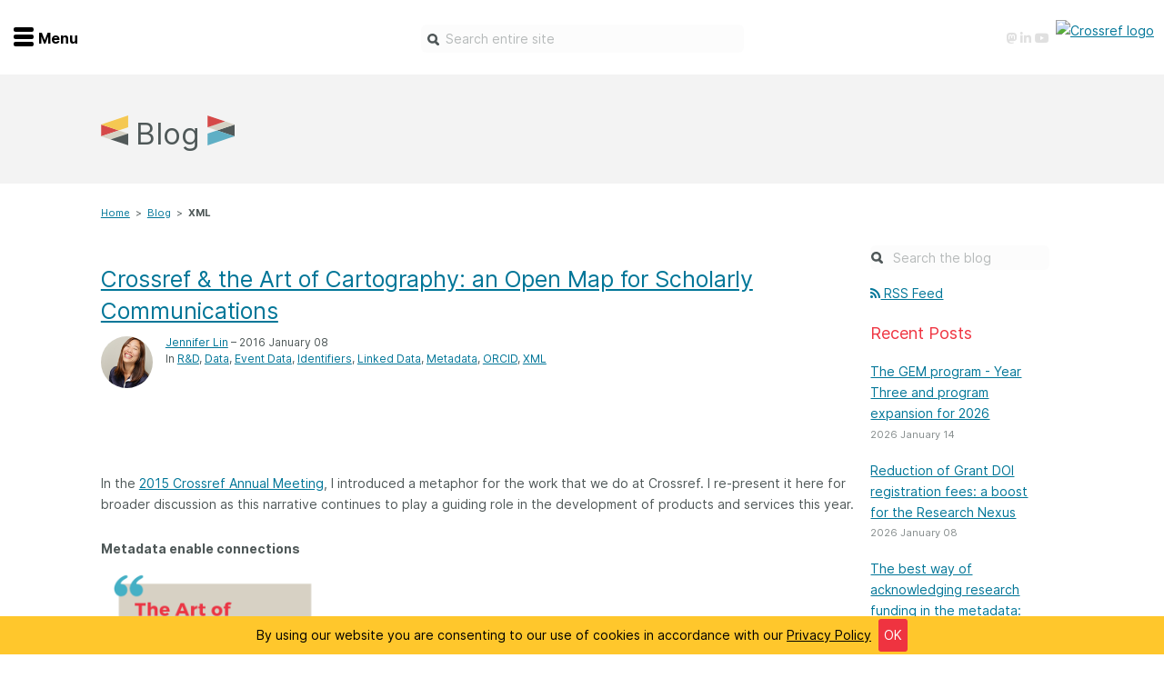

--- FILE ---
content_type: text/html
request_url: https://www-crossref-org.turing.library.northwestern.edu/categories/xml
body_size: 44492
content:
<!doctype html><html lang=en-us><head><meta charset=utf-8><meta name=language content="English"><meta http-equiv=content-language content="en"><meta http-equiv=X-UA-Compatible content="IE=edge"><meta name=generator content="Hugo 0.139.4"><meta name=viewport content="width=device-width,initial-scale=1"><meta name=description content="Crossref runs open infrastructure to link research objects, entities, and actions, creating a lasting and reusable scholarly record that underpins open science. Together with our 23,000 members in 163 countries, we drive metadata exchange and support nearly 2 billion monthly API queries, facilitating global research communication, for the benefit of society."><meta name=author content="Crossref team"><meta name=gitlastmod content="nogitlastmod"><meta name=hugolastmod content="2026-01-06 12:48:23 -0500 -0500"><meta name=copyright content="Crossref - 2026"><meta name=twitter:label1 value="Reading time"><meta name=twitter:data1 value="0 minute read 🕑"><meta property="dc:language" content="en"><meta property="dc:format" content="text/html"><meta property="dc:rights" content="CC BY 4.0"><meta property="dc:source" content="Crossref"><meta property="dc:type" content="website"><meta property="dc:title" content="XML"><meta property="og:title" content="XML - Crossref"><meta property="og:site_name" content="www.crossref.org"><meta property="og:description" content="Crossref runs open infrastructure to link research objects, entities, and actions, creating a lasting and reusable scholarly record that underpins open science. Together with our 23,000 members in 163 countries, we drive metadata exchange and support nearly 2 billion monthly API queries, facilitating global research communication, for the benefit of society."><meta property="og:type" content="website"><meta property="og:url" content="https://www-crossref-org.turing.library.northwestern.edu/categories/xml/"><meta property="og:image" content="https://www-crossref-org.turing.library.northwestern.edu/img/default_banner.png"><meta property="og:updated_time" content="2016-01-08T00:00:00"><title>XML - Crossref</title>
<link href=https://www-crossref-org.turing.library.northwestern.edu//blog/index.xml rel=alternate type=application/atom+xml title="Crossref Blog Feed"><link rel=stylesheet href=https://pro.fontawesome.com/releases/v5.7.2/css/all.css integrity=sha384-6jHF7Z3XI3fF4XZixAuSu0gGKrXwoX/w3uFPxC56OtjChio7wtTGJWRW53Nhx6Ev crossorigin=anonymous><link href=https://www-crossref-org.turing.library.northwestern.edu//css/bootstrap.min.css rel=stylesheet><script src=https://use.fontawesome.com/1873acdb2d.js></script><link rel=stylesheet type=text/css href=//cdn.datatables.net/1.10.16/css/jquery.dataTables.min.css><link rel=stylesheet type=text/css href=//cdn.datatables.net/buttons/1.5.1/css/buttons.dataTables.min.css><link href=https://www-crossref-org.turing.library.northwestern.edu//css/syntax.css rel=stylesheet><link rel=stylesheet href=https://www-crossref-org.turing.library.northwestern.edu/css/crossref.min.05ecfb7355911548d11343a672a95ea3d1320edf72da2de9b776f402bb6bedd3.css><link rel=stylesheet href=https://www-crossref-org.turing.library.northwestern.edu/css/print.min.5b37715a8e5bdae856e4d3b1fd9d7c8dad0c1d2cee2ed79d6397d375334339ce.css><link rel="shortcut icon" href=/favicon.ico type=image/x-icon><script src=https://cdn.jsdelivr.net/algoliasearch/3/algoliasearch.min.js></script><script src=https://cdn.jsdelivr.net/autocomplete.js/0/autocomplete.min.js></script></head><body><div id=nav2019 class="nav-container nav-container--hidden"><div class=menu-wrap><ul class=menu-icon data-toggle-nav=nav2019><li><div class=nav-burger><span></span>
<span></span>
<span></span></div></li><li>Menu</li></ul></div><div class=social-icons><a href=https://bsky.app/profile/crossref.bsky.social><i class="fab fa-bluesky" aria-hidden=true></i>
</a><a rel=me href=https://mastodon.online/@crossref><i class="fab fa-mastodon" aria-hidden=true></i>
</a><a href=https://www.linkedin.com/company/crossref><i class="fab fa-linkedin" aria-hidden=true></i>
</a><a href=https://www.youtube.com/c/CrossrefVideos><i class="fab fa-youtube" aria-hidden=true></i></a></div><div class="nav-wrapper dark-grey"><div class=nav-outer-flex><div class=nav-flex><div class="nav-col first-col order-1 mobile-home-btn"><ul class=key-nav><li><a href=/ class="home-nav normal"><svg class="nav-icon" viewBox="0 0 50 50"><path class="home" d="M1.3 17.1 25.2.0l23.5 17.1V50H31.6V32.9H18.2L18.4 50H1.3V17.1z"/></svg>
<span>Home</span></a></li></ul></div><div class="nav-col first-col order-2"><ul class=key-nav><li class=hide-small><a href=/ class="home-nav normal"><svg class="nav-icon" viewBox="0 0 50 50"><path class="home" d="M1.3 17.1 25.2.0l23.5 17.1V50H31.6V32.9H18.2L18.4 50H1.3V17.1z"/></svg>
<span>Home</span></a></li><li><a href=/membership/ class="apply-nav normal"><svg class="nav-icon" viewBox="0 0 50 50"><path class="apply" d="M20.4 21.1v4.1L7.2 19.8v-4.1l13.2 5.4zM7.2 29.3l13.2 5.3v-4.1L7.2 25.2v4.1zM42.8 15.7 29.6 21v4.1l13.2-5.3V15.7zm0 13.6v-4.1l-13.2 5.3v4.1l13.2-5.3zM45.1 7.9l-18.5 7.6v27.1L45.1 35V7.9zM4.9 35l18.9 7.7V15.6L4.9 7.9V35zM48.7 2.5c.6.4 1 1.1 1 1.9v32.1c0 .9-.6 1.8-1.5 2.1l-22.4 9s-.1.0-.1.0c-.3.1-.5.2-.8.2s-.5-.1-.8-.2H24l-22.4-9c-.9-.4-1.4-1.2-1.4-2.1V4.4c0-.8.4-1.5 1-1.9C2 2.1 2.8 2 3.5 2.3L25 10.9l21.5-8.6C47.2 2 48 2.1 48.7 2.5"/></svg>
<span>Join</span></a></li><li><a href=/members-area/ class="members-nav normal"><svg class="nav-icon" viewBox="0 0 50 50"><path class="members" d="M31.1 27.1c-.3.0-.6.0-.9.1-1.6.5-3.4.9-5.2.9s-3.6-.3-5.2-.9c-.3-.1-.6-.1-.9-.1-7.9.0-14.3 8.4-14.2 16.3.0 3.3 2.8 6 6.1 6h28.4c3.3.0 6.1-2.7 6.1-6C45.4 35.5 39 27.1 31.1 27.1zM25 25c6.7.0 12.2-5.5 12.2-12.2S31.7.6 25 .6 12.8 6.1 12.8 12.8 18.3 25 25 25z"/></svg>
<span>Members</span></a></li><li><a href=/documentation/ class="documentation-nav reverse"><svg class="nav-icon" viewBox="0 0 50 50"><path class="support" d="M16.3 33.4c-.2.0-.4.0-.5.1-1 .3-2.1.5-3.2.5s-2.2-.2-3.2-.5c-.2-.1-.4-.1-.5-.1-4.8.0-8.7 3.9-8.7 8.7.0 2 1.7 3.7 3.7 3.7h17.3c2 0 3.7-1.6 3.7-3.7C25 37.3 21.1 33.4 16.3 33.4zm-3.7-2.5c4.1.0 7.4-3.3 7.4-7.4s-3.3-7.4-7.4-7.4-7.4 3.3-7.4 7.4 3.3 7.4 7.4 7.4zM46 6.2H16.3c-2 0-3.7 1.7-3.7 3.8v3.6c1.8.0 3.5.5 4.9 1.4v-3.9h27.2v22.3h-4.9v-4.9h-9.9v4.9H24c1.5 1.3 2.6 3 3.1 4.9H46c2 0 3.7-1.7 3.7-3.8V10c0-2.1-1.6-3.8-3.7-3.8z"/></svg>
<span>Documentation</span></a></li><li><a href=https://community-crossref-org.turing.library.northwestern.edu class="forum-nav normal"><svg class="nav-icon" viewBox="0 0 50 50"><path class="forum" d="M46.181 36.189C48.568 33.86 50 30.938 50 27.75c0-6.875-6.641-12.555-15.295-13.57-2.735-4.95-9.158-8.43-16.649-8.43C8.082 5.75.0 11.903.0 19.5c0 3.18 1.432 6.102 3.819 8.439C2.491 30.577.582 32.623.547 32.657.0 33.233-.156 34.075.165 34.805.477 35.536 1.207 36.009 2.005 36.009c4.644.0 8.394-1.736 10.868-3.335C13.672 32.855 14.497 32.992 15.339 33.095c2.725 4.933 9.123 8.405 16.605 8.405C33.75 41.5 35.486 41.294 37.135 40.916 39.609 42.505 43.351 44.25 48.003 44.25 48.802 44.25 49.523 43.777 49.844 43.047 50.156 42.316 50.009 41.474 49.462 40.898 49.427 40.873 47.509 38.827 46.181 36.189zM12.083 28.257 10.599 29.211c-1.224.782-2.474 1.401-3.741 1.839.234-.404.468-.834.694-1.272l1.346-2.673L6.745 25c-1.172-1.152-2.578-3.034-2.578-5.5.0-5.216 6.363-9.625 13.889-9.625S31.944 14.284 31.944 19.5s-6.362 9.625-13.888 9.625C16.623 29.125 15.191 28.962 13.802 28.644L12.083 28.257zM43.255 33.25 41.111 35.347l1.346 2.673C42.682 38.458 42.917 38.888 43.151 39.291 41.884 38.853 40.634 38.234 39.41 37.452L37.925 36.498 36.198 36.894C34.809 37.212 33.377 37.375 31.944 37.375c-4.687.0-8.871-1.727-11.397-4.271C29.34 32.176 36.111 26.452 36.111 19.5 36.111 19.208 36.076 18.924 36.05 18.641c5.591 1.246 9.783 4.881 9.783 9.109.0 2.466-1.406 4.348-2.578 5.5z"/></svg>
<span>Forum</span></a></li><li><a href=/blog/ class="blog-nav normal"><svg class="nav-icon" viewBox="0 0 50 50"><path class="blog" d="M10.5 33.7c-3.4.0-6.2 2.8-6.2 6.2.0 3.4 2.8 6.1 6.2 6.1s6.2-2.8 6.2-6.1C16.6 36.4 13.9 33.7 10.5 33.7zM5 18c-.4.0-.6.3-.6.6v7.8c0 .4.3.6.6.6 10 0 18.2 8.2 18.2 18.2.0.3.3.6.6.6h7.8.0c.4.0.6-.3.6-.6V45C32.1 30.2 19.9 18 5 18zM45.8 45.1C45.7 22.7 27.4 4.5 5 4.5c-.4.0-.6.3-.6.6v8c0 .4.3.6.6.6 17.4.0 31.5 14.1 31.5 31.5.0.3.3.6.6.6h8 0c.3.0.6-.3.6-.6L45.8 45.1z"/></svg>
<span>Blog</span></a></li><li><a href=/contact/ class="contact-nav normal"><svg class="nav-icon" viewBox="0 0 50 50"><path class="contact" d="M43.9 6.2H6.1c-3.2.0-5.9 2.5-5.9 5.7v26.4c0 3.1 2.6 5.7 5.9 5.7h37.8c3.2.0 5.9-2.5 5.9-5.7V11.8C49.8 8.7 47.2 6.2 43.9 6.2zm0 32.7H6.1c-.5.0-.9-.3-.9-.7V15.3l17.1 14.5c.4.3 2.8 2 5.4.0l17.1-14.5v22.9C44.8 38.5 44.4 38.9 43.9 38.9zM25 25.3 8.4 11.1h33.3L25 25.3z"/></svg>
<span>Contact</span></a></li></ul></div><div class="nav-col mobile order-3"><h2 id=get-involved data-toggle-sibling class="nav-toggle desktop-style">Get involved<div class=plus-wrapper><div class="plus go-yellow"></div><div class="minus go-yellow minus-1"></div></div></h2><ul id=get-involved-child class=child-list><div class=child-mobile-arrow></div><li><a href=/community/>Overview</a></li><li><a href=/membership/>Become a member</a></li><li><a href=/community/initiatives/>Initiatives</a></li><li><a href=/community/service-providers/>Service providers</a></li><li><a href=/community/special-programs/>Special programs</a></li><li><a href=/community/working-for-you/>Working for you</a></li><li><a href=/community/sponsors/>Sponsors program</a></li><li><a href=/events/>Webinars and events</a></li><li><a href=/community/ambassadors/>Ambassadors</a></li><li><a href=/working-groups/>Working groups</a></li><li><a href=/code-of-conduct/>Code of conduct</a></li><li><a href=/fees/>Fees</a></li><li><a href=/learning/>API Learning Hub</a></li></ul></div><div class="nav-col mobile order-3"><h2 id=get-involved data-toggle-sibling class="nav-toggle desktop-style">Find a service<div class=plus-wrapper><div class="plus go-yellow"></div><div class="minus go-yellow minus-1"></div></div></h2><ul id=get-involved-child class=child-list><div class=child-mobile-arrow></div><li><a href=/services/>Overview</a></li><li><a href=/services/content-registration/>Content Registration</a></li><li><a href=/services/grant-linking-system/>Grant Linking System (GLS)</a></li><li><a href=/services/metadata-retrieval/>Metadata Retrieval</a></li><li><a href=/services/funder-registry/>Open Funder Registry (OFR)</a></li><li><a href=/services/reference-linking/>Support for Reference Linking</a></li><li><a href=/services/similarity-check/>Similarity Check</a></li><li><a href=/services/cited-by/>Cited-by</a></li><li><a href=/services/metadata-retrieval/metadata-plus/>Metadata Plus</a></li><li><a href=/services/event-data/>Event Data</a></li><li><a href=/services/crossmark/>Crossmark</a></li></ul></div><div class="nav-col mobile order-3"><h2 id=get-involved data-toggle-sibling class="nav-toggle desktop-style">Documentation<div class=plus-wrapper><div class="plus go-yellow"></div><div class="minus go-yellow minus-1"></div></div></h2><ul id=get-involved-child class=child-list><div class=child-mobile-arrow></div><li><a href=/documentation/>Overview</a></li><li><a href=/documentation/member-setup/>Setting up as a member</a></li><li><a href=/documentation/research-nexus/>The research nexus</a></li><li><a href=/documentation/principles-practices/>Metadata principles and practices</a></li><li><a href=/documentation/register-maintain-records/>Register and maintain your records</a></li><li><a href=/documentation/schema-library/>Schema library</a></li><li><a href=/documentation/reports/>Reports</a></li><li><a href=/documentation/crossmark/>Crossmark</a></li><li><a href=/documentation/cited-by/>Cited-by</a></li><li><a href=/documentation/similarity-check/>Similarity Check</a></li><li><a href=/documentation/retrieve-metadata/>Metadata Retrieval</a></li></ul></div><div class="nav-col mobile order-3"><h2 id=get-involved data-toggle-sibling class="nav-toggle desktop-style">About us<div class=plus-wrapper><div class="plus go-yellow"></div><div class="minus go-yellow minus-1"></div></div></h2><ul id=get-involved-child class=child-list><div class=child-mobile-arrow></div><li><a href=/about/>Overview</a></li><li><a href=/operations-and-sustainability/>Operations & sustainability</a></li><li><a href=/board-and-governance/>Board & governance</a></li><li><a href=/strategy/>Strategic agenda and roadmap</a></li><li><a href=/truths/>Our truths</a></li><li><a href=/people/>Our people</a></li><li><a href=/people/org-chart/>Organisation chart</a></li><li><a href=/jobs/>Jobs</a></li></ul></div></div><div class="nav-flex posts"><div class=nav-col><span class="latest-posts light-grey-text">Latest blog posts</span></div><div class="nav-col nav2019__post"><img class=profile-pic src=https://www-crossref-org.turing.library.northwestern.edu//images/staff/susan17-thumbnail.png alt='Susan Collins' height=57 width=57><div class=nav2019__post-text><h5>2026 January 14</h5><h3><a href=/blog/the-gem-program-year-three-and-program-expansion-for-2026/>The GEM program - Year Three and program expansion for 2026</a></h3><p><p>As Crossref membership continues to grow, finding ways to help organisations participate is an important part of our mission. Although Crossref membership is open to all organisations that produce scholarly and professional materials, cost and technical challenges can be barriers to joining for many.</p></p></div><a href=/blog/the-gem-program-year-three-and-program-expansion-for-2026/ class=nav2019__post-readmore>...Find out more</a></div><div class="nav-col nav2019__post"><img class=profile-pic src=https://www-crossref-org.turing.library.northwestern.edu//images/staff/ginny2.jpg alt='Ginny Hendricks' height=57 width=57><div class=nav2019__post-text><h5>2026 January 08</h5><h3><a href=/blog/reduction-of-grant-doi-registration-fees-a-boost-for-the-research-nexus/>Reduction of Grant DOI registration fees: a boost for the Research Nexus</a></h3><p><p>We are pleased to announce that&mdash;effective 1st January 2026&mdash;we have made two changes to grant record registration fees that aim to accelerate adoption of Crossref&rsquo;s <a href=/services/grant-linking-system/>Grant Linking System (GLS)</a> and provide a two-year window of opportunity to increase the number and availability of open persistent grant identifiers and boost the matching of relationships with research objects.</p></p></div><a href=/blog/reduction-of-grant-doi-registration-fees-a-boost-for-the-research-nexus/ class=nav2019__post-readmore>...Find out more</a></div><div class="nav-col nav2019__post"><img class=profile-pic src=https://www-crossref-org.turing.library.northwestern.edu//images/staff/patricia_thumbnail.png alt='Patricia Feeney' height=57 width=57><div class=nav2019__post-text><h5>2026 January 06</h5><h3><a href=/blog/the-best-way-of-acknowledging-research-funding-in-the-metadata-crossref-grant-id/>The best way of acknowledging research funding in the metadata: Crossref Grant ID</a></h3><p><p>We are very pleased to kick off the New Year with another important schema update and the news that a Grant DOI field is now supported for all record types. This means that Crossref members can explicitly include the Crossref Grant IDs as part of their DOI metadata records for publications and any other output type, accurately linking research outputs to the funding that made it possible, all through metadata. We hope that our members will leverage this to respond to recent calls for <a href=https://council.science/statements/isc-position-on-research-funding-transparency/ target=_blank>stronger funding transparency</a> and best practices for <a href=https://publicationethics.org/guidance/discussion-document/declaring-funding-sources-research target=_blank>reporting funding sources in research outputs</a>. </p></p></div><a href=/blog/the-best-way-of-acknowledging-research-funding-in-the-metadata-crossref-grant-id/ class=nav2019__post-readmore>...Find out more</a></div><div class="nav-col nav2019__post"><img class=profile-pic src=https://www-crossref-org.turing.library.northwestern.edu//images/staff/ginny2.jpg alt='Ginny Hendricks' height=57 width=57><div class=nav2019__post-text><h5>2025 December 18</h5><h3><a href=/blog/highlights-of-a-very-busy-year-our-2025-annual-report/>Highlights of a very busy year: our 2025 annual report</a></h3><p><p>As we finish <a href=/community/special-programs/25years/>celebrating our 25th anniversary</a>, we can look back on a truly transformational year, defined by the successful delivery of several long-planned, foundational projects&mdash;as well as updates to our teams, services, and fees&mdash;that position Crossref for success over the next quarter century as essential open scholarly infrastructure. In our <a href=https://doi-org.turing.library.northwestern.edu/10.64000/bm6g0-gvy36 target=_blank>update at the end of 2024</a>, we highlighted that we had restructured our leadership team and paused some projects. The changes made in 2024 positioned us for a year of getting things done in 2025. We launched cross-functional programs, modernised our systems, strengthened connections with our growing global community, and streamlined a bunch of technical and business operations while continuing to grow our staff, members, content, relationships, and community connections.</p></p></div><a href=/blog/highlights-of-a-very-busy-year-our-2025-annual-report/ class=nav2019__post-readmore>...Find out more</a></div></div><div class=footer-colours></div></div></div><div class=logo><a class=crossref-brand href=https://www-crossref-org.turing.library.northwestern.edu/><img class=site-logo src=https://www-crossref-org.turing.library.northwestern.edu//img/crossref-logo-reverse.svg alt="Crossref logo"></a></div></div><div class=site-header><div class="container-fluid site-header-inner"><div class=menu-wrap><ul class=menu-icon data-toggle-nav=nav2019><li><div class=nav-burger><span></span>
<span></span>
<span></span></div></li><li>Menu</li></ul></div><div class=social-icons><a href=https://bsky.app/profile/crossref.bsky.social><i class="fab fa-bluesky" aria-hidden=true></i>
</a><a rel=me href=https://mastodon.online/@crossref><i class="fab fa-mastodon" aria-hidden=true></i>
</a><a href=https://www.linkedin.com/company/crossref><i class="fab fa-linkedin" aria-hidden=true></i>
</a><a href=https://www.youtube.com/c/CrossrefVideos><i class="fab fa-youtube" aria-hidden=true></i></a></div><div class=search-icon><a href=# class=search-trigger>search</a></div><div class=hcwh-box-top><input id=howcanwehelptop class=hcwh-inner placeholder="Search entire site" tabindex=1 autocomplete=on></div><div class=logo><a class=crossref-brand href=https://www-crossref-org.turing.library.northwestern.edu/><img class=site-logo src=https://assets-crossref-org.turing.library.northwestern.edu/logo/crossref-logo-200.svg alt="Crossref logo"></a></div></div></div><header class="intro-header short"><div class="container short"><div class=row><div class="col-md-11 col-md-offset-1"><h1>Blog</h1></div></div></div></header><div class=container><div class=row><div class="col-md-11 col-md-offset-1"><div class=breadcrumb-wrap role=navigation aria-label="breadcrumbs navigation"><ul class=wy-breadcrumbs><li><a href=https://www-crossref-org.turing.library.northwestern.edu/>Home</a><span>></span></li><li><a href=/blog/>Blog</a><span>></span></li><li>XML</li></ul></div></div></div><div class=row><div class="col-md-8 col-md-offset-1"><div class="first clearfix"><h2><a href=https://www-crossref-org.turing.library.northwestern.edu/blog/crossref-the-art-of-cartography-an-open-map-for-scholarly-communications/>Crossref & the Art of Cartography: an Open Map for Scholarly Communications</a></h2><div class="details-wrapper clearfix"><div class=details><div class=img><img src=https://www-crossref-org.turing.library.northwestern.edu//images/staff/jenlin_thumbnail.png alt="Jennifer Lin" height=57 width=57></div><p><a href=/authors/jennifer-lin>Jennifer Lin</a>
&ndash; 2016 January 08</p><p>In <span class=category-link><a href=/categories/rd>R&amp;D</a></span><span class=category-link><a href=/categories/data>Data</a></span><span class=category-link><a href=/categories/event-data>Event Data</a></span><span class=category-link><a href=/categories/identifiers>Identifiers</a></span><span class=category-link><a href=/categories/linked-data>Linked Data</a></span><span class=category-link><a href=/categories/metadata>Metadata</a></span><span class=category-link><a href=/categories/orcid>ORCID</a></span><span class=category-link><a href=/categories/xml>XML</a></span></p></div></div><div class=blog-copy><p><p> </p><p><span>In the <a href=/crossref-annual-meeting/archive/#2015>2015 Crossref Annual Meeting</a>, I introduced a metaphor for the work that we do at Crossref. I re-present it here for broader discussion as this narrative continues to play a guiding role in the development of products and services this year.</span></p><h5 id=span-bmetadata-enable-connectionsbspan><span><b>Metadata enable connections</b></span></h5><p><span><span><a href=/wp/blog/uploads/2016/01/pasted-image-0.png rel="attachment wp-att-1214"><img class="alignright wp-image-1214" src=/wp/blog/uploads/2016/01/pasted-image-0-200x300.png alt="Cartography Borges" width=250 height=375 srcset="/wp/blog/uploads/2016/01/pasted-image-0-200x300.png 200w, /wp/blog/uploads/2016/01/pasted-image-0.png 540w" sizes="(max-width: 250px) 85vw, 250px"></a>At Crossref, we make research outputs easy to find, cite, link, and assess through DOIs. Publishers register their publications and deposit metadata through a variety of channels (XML, CSV, PDF, manual entry), which we process and transform into Crossref XML for inclusion into our corpus. This data infrastructure which makes possible scholarly communications without restrictions on publisher, subject area, geography, etc. is far more than a reference list, index or directory.</span></span></p></p></div></div><div class="first clearfix"><h2><a href=https://www-crossref-org.turing.library.northwestern.edu/blog/word-add-in-for-scholarly-authoring-and-publishing/>Word Add-in for Scholarly Authoring and Publishing</a></h2><div class="details-wrapper clearfix"><div class=details><div class=img><img src=https://www-crossref-org.turing.library.northwestern.edu//images/staff/staff-robot-3-thumb.png alt=Crossref height=57 width=57></div><p><a href=/authors/admin>admin</a>
&ndash; 2008 March 26</p><p>In <span class=category-link><a href=/categories/data>Data</a></span><span class=category-link><a href=/categories/metadata>Metadata</a></span><span class=category-link><a href=/categories/publishing>Publishing</a></span><span class=category-link><a href=/categories/standards>Standards</a></span><span class=category-link><a href=/categories/xml>XML</a></span></p></div></div><div class=blog-copy><p><p>Last week Pablo Fernicola sent me email announcing that Microsoft have finally released a beta of their Word plugin for marking-up manuscripts with the NLM DTD. I say “finally” because we’ve know this was on the way and have been pretty excited to see it. We once even hoped that MS might be able to show the plug-in at the <a href="http://www.alpsp.org.uk/ngen_public/article.asp?id=335&amp;#038;did=47&amp;#038;aid=1244&amp;#038;st=&amp;#038;oaid=-1" target=_blank>ALPSP session on the NLM DTD</a>, but we couldn’t quite manage it.</p></p></div></div><div class="first clearfix"><h2><a href=https://www-crossref-org.turing.library.northwestern.edu/blog/added-xml-format-parameter-to-crossrefs-openurl-resolver/>Added XML format parameter to Crossref’s OpenURL resolver</a></h2><div class="details-wrapper clearfix"><div class=details><div class=img><img src=https://www-crossref-org.turing.library.northwestern.edu//images/staff/chuck_thumbnail.png alt="Chuck Koscher" height=57 width=57></div><p><a href=/authors/chuck-koscher>Chuck Koscher</a>
&ndash; 2008 February 13</p><p>In <span class=category-link><a href=/categories/xml>XML</a></span></p></div></div><div class=blog-copy><p><p>From the beginning our OpenURL resolver has had a non standard feature of returning metadata in response to a request instead of redirecting to the referrent. This feature returned one of our older XML formats which is a bit limited as to the fields it contains.</p><p>Sometime after our resolver was deployed we introduced a more verbose XML format for DOI metadata called ‘UNIXREF”. This was always available to regular queries against the Crossref system but was never introduced to the OpenURL resolver (for no particular reason).</p></p></div></div><div class="first clearfix"><h2><a href=https://www-crossref-org.turing.library.northwestern.edu/blog/rscs-project-prospect-v1.1/>RSC’s Project Prospect v1.1</a></h2><div class="details-wrapper clearfix"><div class=details><div class=img><img src=https://www-crossref-org.turing.library.northwestern.edu//images/staff/staff-robot-3-thumb.png alt=Crossref height=57 width=57></div><p><a href=/authors/rkidd>rkidd</a>
&ndash; 2007 May 31</p><p>In <span class=category-link><a href=/categories/metadata>Metadata</a></span><span class=category-link><a href=/categories/publishing>Publishing</a></span><span class=category-link><a href=/categories/rss>RSS</a></span><span class=category-link><a href=/categories/xml>XML</a></span><span class=category-link><a href=/categories/inchi>InChI</a></span></p></div></div><div class=blog-copy><p><p>We updated our <a href=https://web.archive.org/web/20070401173200/http://www.rsc.org.turing.library.northwestern.edu/Publishing/Journals/ProjectProspect/index.asp target=_blank>Project Prospect</a> articles today to release v1.1, with a pile of look & feel improvements to the HTML views and links. The most interesting technical addition is the launch of our enhanced RSS feeds, where we have updated our <a href=https://pubs-rsc-org.turing.library.northwestern.edu/en/EAlerts/RssFeed target=_blank>existing feeds</a> for enhanced articles. These now include ontology terms and primary compounds both visually (as text terms and 2D images) and within the RDF - using the OBO in OWL representation and the info:inchi specification mentioned here by Tony only a few weeks ago.</p><p>The enhanced entries will soon become more common as we concentrate our enhancements on our Advance Articles, but the current example below from our <a href=https://pubs-rsc-org.turing.library.northwestern.edu/en/ealerts/rssfeed target=_blank>Photochemical and Photobiological Sciences feed</a> is lovely. RDF code after the jump - just as beautiful to the parents…</p><img alt=ProspectRSS.jpg src=/wp/blog/images/ProspectRSS.jpg width=395 height=517></p></div></div><div class="first clearfix"><h2><a href=https://www-crossref-org.turing.library.northwestern.edu/blog/w3c-recs-for-xml-eight-of-em/>W3C Recs for XML - Eight of ‘Em!</a></h2><div class="details-wrapper clearfix"><div class=details><div class=img><img src=https://www-crossref-org.turing.library.northwestern.edu//images/blog/thammond-thumb.jpg alt="Tony Hammond" height=57 width=57></div><p><a href=/authors/tony-hammond>Tony Hammond</a>
&ndash; 2007 January 25</p><p>In <span class=category-link><a href=/categories/xml>XML</a></span></p></div></div><div class=blog-copy><p><p>Although most folks will already know about this it still seems significant enough to blog the arrival of XQuery 1.0, XSLT 2.0, and XPath 2.0. See the <a href=http://www.w3.org/2007/01/qt-pressrelease target=_blank>W3C Press Release</a>.</p></p></div></div><div class="first clearfix"><h2><a href=https://www-crossref-org.turing.library.northwestern.edu/blog/and-just-relax/>And Just Relax</a></h2><div class="details-wrapper clearfix"><div class=details><div class=img><img src=https://www-crossref-org.turing.library.northwestern.edu//images/blog/thammond-thumb.jpg alt="Tony Hammond" height=57 width=57></div><p><a href=/authors/tony-hammond>Tony Hammond</a>
&ndash; 2006 November 28</p><p>In <span class=category-link><a href=/categories/xml>XML</a></span></p></div></div><div class=blog-copy><p><p>Nice piece of advocacy <a href=http://www.tbray.org/ongoing/When/200x/2006/11/27/Choose-Relax target=_blank>here</a> by Tim Bray for <a href=http://relaxng.org/ target=_blank>RELAX</a>. High time to see someone standing up for RELAX - a much friendlier XML schema language.</p></p></div></div></div><div class=col-md-2><div class=blogsearchouter><form class=blogsearch action=/site-search/ method=get><input type=hidden name=refinementList[section][0] id=refinementList[section][0] value=Blog>
<input placeholder='Search the blog' type=text name=query id=howcanwehelpsidebar></form></div><a href=/blog/index.xml><i class="fa fa-rss" aria-hidden=true></i> RSS Feed</a><section><div class=blog-box><h2>Recent Posts</h2><div class=item><p class=headline><a href=/blog/the-gem-program-year-three-and-program-expansion-for-2026/>The GEM program - Year Three and program expansion for 2026</a></p><p class=date>2026 January 14</p></div><div class=item><p class=headline><a href=/blog/reduction-of-grant-doi-registration-fees-a-boost-for-the-research-nexus/>Reduction of Grant DOI registration fees: a boost for the Research Nexus</a></p><p class=date>2026 January 08</p></div><div class=item><p class=headline><a href=/blog/the-best-way-of-acknowledging-research-funding-in-the-metadata-crossref-grant-id/>The best way of acknowledging research funding in the metadata: Crossref Grant ID</a></p><p class=date>2026 January 06</p></div><div class=item><p class=headline><a href=/blog/highlights-of-a-very-busy-year-our-2025-annual-report/>Highlights of a very busy year: our 2025 annual report</a></p><p class=date>2025 December 18</p></div></section><section><div class=blog-box><h2>Categories</h2><ul class=blog-categories><li><a href=/categories/community>Community</a> <span class=blog-count>(153)</span></li><li><a href=/categories/metadata>Metadata</a> <span class=blog-count>(153)</span></li><li><a href=/categories/identifiers>Identifiers</a> <span class=blog-count>(100)</span></li><li><a href=/categories/meetings>Meetings</a> <span class=blog-count>(63)</span></li><li><a href=/categories/member-briefing>Member Briefing</a> <span class=blog-count>(63)</span></li><li><a href=/categories/collaboration>Collaboration</a> <span class=blog-count>(55)</span></li><li><a href=/categories/linking>Linking</a> <span class=blog-count>(50)</span></li><li><a href=/categories/content-registration>Content Registration</a> <span class=blog-count>(44)</span></li><li><a href=/categories/apis>APIS</a> <span class=blog-count>(40)</span></li><li><a href=/categories/citation>Citation</a> <span class=blog-count>(35)</span></li><li><a href=/categories/rd>R&amp;d</a> <span class=blog-count>(34)</span></li><li><a href=/categories/event-data>Event Data</a> <span class=blog-count>(33)</span></li><li><a href=/categories/research-nexus>Research Nexus</a> <span class=blog-count>(32)</span></li><li><a href=/categories/news-release>News Release</a> <span class=blog-count>(29)</span></li><li><a href=/categories/annual-meeting>Annual Meeting</a> <span class=blog-count>(26)</span></li><li><a href=/categories/board>Board</a> <span class=blog-count>(26)</span></li><li><a href=/categories/governance>Governance</a> <span class=blog-count>(26)</span></li><li><a href=/categories/interoperability>Interoperability</a> <span class=blog-count>(25)</span></li><li><a href=/categories/data>Data</a> <span class=blog-count>(24)</span></li><li><a href=/categories/dois>DOIs</a> <span class=blog-count>(24)</span></li><li><a href=/categories/orcid>ORCID</a> <span class=blog-count>(24)</span></li><li><a href=/categories/datacite>DataCite</a> <span class=blog-count>(23)</span></li><li><a href=/categories/persistence>Persistence</a> <span class=blog-count>(23)</span></li><li><a href=/categories/membership>Membership</a> <span class=blog-count>(22)</span></li><li><a href=/categories/search>Search</a> <span class=blog-count>(21)</span></li><li><a href=/categories/strategy>Strategy</a> <span class=blog-count>(19)</span></li><li><a href=/categories/standards>Standards</a> <span class=blog-count>(18)</span></li><li><a href=/categories/api-case-study>Api Case Study</a> <span class=blog-count>(17)</span></li><li><a href=/categories/grant-linking-system>Grant Linking System</a> <span class=blog-count>(17)</span></li><li><a href=/categories/publishing>Publishing</a> <span class=blog-count>(17)</span></li><li><a href=/categories/staff>Staff</a> <span class=blog-count>(17)</span></li><li><a href=/categories/linked-data>Linked Data</a> <span class=blog-count>(15)</span></li><li><a href=/categories/preprints>Preprints</a> <span class=blog-count>(15)</span></li><li><a href=/categories/research-funders>Research Funders</a> <span class=blog-count>(15)</span></li><li><a href=/categories/wikipedia>Wikipedia</a> <span class=blog-count>(14)</span></li><li><a href=/categories/xmp>XMP</a> <span class=blog-count>(14)</span></li><li><a href=/categories/crossmark>Crossmark</a> <span class=blog-count>(13)</span></li><li><a href=/categories/election>Election</a> <span class=blog-count>(12)</span></li><li><a href=/categories/metadata-matching>Metadata Matching</a> <span class=blog-count>(12)</span></li><li><a href=/categories/schema>Schema</a> <span class=blog-count>(12)</span></li><li><a href=/categories/elections>Elections</a> <span class=blog-count>(11)</span></li><li><a href=/categories/handle>Handle</a> <span class=blog-count>(11)</span></li><li><a href=/categories/rss>RSS</a> <span class=blog-count>(11)</span></li><li><a href=/categories/citation-formats>Citation Formats</a> <span class=blog-count>(10)</span></li><li><a href=/categories/discussion>Discussion</a> <span class=blog-count>(10)</span></li><li><a href=/categories/ror>Ror</a> <span class=blog-count>(10)</span></li></ul></div><div class=blog-box><h2>Archives</h2><ul class=blog-categories><li><a href=/archives/2026>2026</a> <span class=blog-count>(3)</span></li><li><a href=/archives/2025>2025</a> <span class=blog-count>(51)</span></li><li><a href=/archives/2024>2024</a> <span class=blog-count>(37)</span></li><li><a href=/archives/2023>2023</a> <span class=blog-count>(31)</span></li><li><a href=/archives/2022>2022</a> <span class=blog-count>(31)</span></li><li><a href=/archives/2021>2021</a> <span class=blog-count>(25)</span></li><li><a href=/archives/2020>2020</a> <span class=blog-count>(34)</span></li><li><a href=/archives/2019>2019</a> <span class=blog-count>(37)</span></li><li><a href=/archives/2018>2018</a> <span class=blog-count>(55)</span></li><li><a href=/archives/2017>2017</a> <span class=blog-count>(41)</span></li><li><a href=/archives/2016>2016</a> <span class=blog-count>(50)</span></li><li><a href=/archives/2015>2015</a> <span class=blog-count>(23)</span></li><li><a href=/archives/2014>2014</a> <span class=blog-count>(4)</span></li><li><a href=/archives/2013>2013</a> <span class=blog-count>(2)</span></li><li><a href=/archives/2012>2012</a> <span class=blog-count>(5)</span></li><li><a href=/archives/2011>2011</a> <span class=blog-count>(6)</span></li><li><a href=/archives/2010>2010</a> <span class=blog-count>(9)</span></li><li><a href=/archives/2009>2009</a> <span class=blog-count>(34)</span></li><li><a href=/archives/2008>2008</a> <span class=blog-count>(56)</span></li><li><a href=/archives/2007>2007</a> <span class=blog-count>(91)</span></li><li><a href=/archives/2006>2006</a> <span class=blog-count>(21)</span></li></ul></div></section></div></div></div><footer class=top-footer><div class=container><div class=row><div class="home-slot col-md-3 col-md-offset-1"><span class=strap>You are Crossref</span></div><div class="home-slot home-slot-col2 col-md-3"><a href=https://www-crossref-org.turing.library.northwestern.edu//membership/><button>Join the community</button></a></div><div class="home-slot col-md-3 strap"><a href=https://www-crossref-org.turing.library.northwestern.edu//subscribe-newsletter/><button>Get email updates</button></a></div></div></div></footer><footer class=bottom-footer><div class=container><div class=row><div class="home-slot col-md-3 col-md-offset-1"><a href=/membership/ title="Become a member">Become a member</a><br><a href=/blog/ title=Blog>Blog</a><br><a href=/fees/ title=Fees>Fees</a><br><a href=/community/sponsors/ title=Sponsors>Sponsors</a><br></div><div class="home-slot home-slot-col2 col-md-3"><a href=https://status-crossref-org.turing.library.northwestern.edu/ title="Status page" target=_blank>Status page</a><br><a href=/documentation/ title=Documentation>Documentation</a><br><a href=https://community-crossref-org.turing.library.northwestern.edu/ title="Community forum" target=_blank>Community forum</a><br><a href=/learning/ title="API Learning Hub">API Learning Hub</a><br></div><div class="home-slot col-md-3"><a href=/jobs/ title=Jobs>Jobs</a><br><a href=/operations-and-sustainability/ title="Operations and sustainability">Operations and sustainability</a><br><a href=/board-and-governance/ title=Governance>Governance</a><br><a href=/contact/ title=Contact>Contact</a><br></div></div></footer><footer class=very-bottom-footer><div class=container><div class=row><div class="col-md-10 col-md-offset-1"><img class="footer-svg cc" src=/images/footer/cc.svg></i><img class="footer-svg by" src=/images/footer/by.svg> The content of this site is licensed under a <a href=https://creativecommons.org/licenses/by/4.0/ title="Creative Commons" target=_blank>Creative Commons Attribution 4.0 International License</a></div><div class=col-md-1><a href=https://www-crossref-org.turing.library.northwestern.edu//operations-and-sustainability/privacy>Privacy</a></div></div></div></footer><script src=https://status-crossref-org.turing.library.northwestern.edu/embed/script.js></script><script src=https://kit.fontawesome.com/7e709bc1c7.js crossorigin=anonymous></script><script src=https://www-crossref-org.turing.library.northwestern.edu//js/jquery.min.js></script><script src=https://www-crossref-org.turing.library.northwestern.edu//js/jquery.ui-min.js></script><script src=https://www-crossref-org.turing.library.northwestern.edu//js/js.cookie.js></script><script src=https://www-crossref-org.turing.library.northwestern.edu//js/jquery.cookiebar.js></script><script src=https://www-crossref-org.turing.library.northwestern.edu//js/jquery.fancybox.js></script><script src=https://www-crossref-org.turing.library.northwestern.edu//js/jquery.validate.js></script><script type=text/javascript language=javascript src=//cdn.datatables.net/1.10.16/js/jquery.dataTables.min.js></script><script type=text/javascript language=javascript src=//cdn.datatables.net/buttons/1.5.1/js/dataTables.buttons.min.js></script><script type=text/javascript language=javascript src=//cdn.datatables.net/buttons/1.5.1/js/buttons.html5.min.js></script><script src=https://www-crossref-org.turing.library.northwestern.edu//js/jquery.fancybox.js></script><script src=https://www-crossref-org.turing.library.northwestern.edu//js/bootstrap.min.js></script><script src=https://www-crossref-org.turing.library.northwestern.edu//js/jquery.sticky-kit.min.js></script><script src="https://www-crossref-org.turing.library.northwestern.edu//js/crossref.js?v=1"></script><script src=https://cdnjs.cloudflare.com/ajax/libs/masonry/4.1.0/masonry.pkgd.js></script><script type=text/javascript async src="https://cdnjs.cloudflare.com/ajax/libs/mathjax/2.7.1/MathJax.js?config=TeX-AMS-MML_HTMLorMML"></script><script>$(document).ready(function(){$(".short-summary").text(function(e,t){return t.split(" ",35).join(" ")+"…"})})</script><script>(function(e,t,n,s,o){e[t]=e[t]||{},e[t][n]=e[t][n]||{q:[],track:function(e,t,n){this.q.push({r:e,e:t,t:n||+new Date})}};var i=s.createElement(o),a=s.getElementsByTagName(o)[0];i.async=1,i.src="//outreach.crossref.org/cdnr/93/acton/bn/tracker/16781",a.parentNode.insertBefore(i,a)})(window,"ActOn","Beacon",document,"script"),ActOn.Beacon.track()</script><script>function fakeClick(){$('a[href="#tabs-metadatasearch"]').trigger("click")}var $searchstring="";jQuery(document).ready(function(e){var t,n,s,o,i,r,l,h,d=80,f=3e3,p=1170,m=algoliasearch("QSQNJS2NQU","7d7dfcf22bf2af9070353d9f5a7c89c0"),c=m.initIndex("aws-production"),u=/10\./;function a(e){return!!u.test(e)}(function(e){e.fn.writeText=function(e){var s=e.split(""),n=0,t=this;t.val(""),r=setInterval(function(){n<=s.length&&(t.val(e.substring(0,n++)),t.change())},d)}})(jQuery),n=document.getElementById("howcanwehelptop"),autocomplete("#howcanwehelptop",{hint:!1,openOnFocus:!0},[{source:autocomplete.sources.hits(c,{hitsPerPage:5}),displayKey:"title",templates:{header:function(){return a(n.value)?doi="<div class='aa-footer aa-meta-link'>It looks like you are searching for a specific DOI, do you want to <a target='_blank' href='https://search-crossref-org.turing.library.northwestern.edu/?from_ui=yes&q="+n.value+"'>try this as a Metadata Search?</a></div>":doi="",doi},suggestion:function(e){return sectionValue=e._highlightResult.section.value.replace(/-/g," "),titleValue=e._highlightResult.title.value,result="<a href='"+e.url+"'><div class='autosuggest-section'>"+sectionValue+"</div><div class='autosuggest-title'>"+titleValue+"</div></a>",result},empty:function(){return`<div class="aa-empty">We don't have anything on that topic. Please try editing your search or typing something new.</div>`},footer:function(){return"<div class='aa-footer'><span class='middle'>|</span><span class='left'><a href='/site-search/?query="+n.value+"'>More results</a></span><span class='right'><a target='_blank' href='https://search-crossref-org.turing.library.northwestern.edu/?from_ui=yes&q="+n.value+"'>Search metadata</a></span></div>"}}}]).on("autocomplete:selected",function(e,t){location.href=t.url}),s=document.getElementById("howcanwehelp"),h=e("#howcanwehelp").attr("placeholder"),t=[],t.push("research integrity"),t.push("resourcing and sustainability"),t.push("metadata enrichment"),o=0,l=t.length,i=setInterval(function(){o==l?(o=0,e("#howcanwehelp").val(""),clearInterval(i)):e("#howcanwehelp").writeText(t[o++])},f),e("#howcanwehelp").click(function(){clearInterval(r),clearInterval(i),e("#howcanwehelp").val("")}),autocomplete("#howcanwehelp",{hint:!1,openOnFocus:!0},[{source:autocomplete.sources.hits(c,{hitsPerPage:5}),displayKey:"title",templates:{header:function(){return a(s.value)?doi="<div class='aa-footer aa-meta-link'>It looks like you are searching for a specific DOI, do you want to <a target='_blank' href='https://search-crossref-org.turing.library.northwestern.edu/?from_ui=yes&q="+s.value+"'>try this as a Metadata Search?</a></div>":doi="",doi},suggestion:function(e){return sectionValue=e._highlightResult.section.value.replace(/-/g," "),titleValue=e._highlightResult.title.value,result="<a href='"+e.url+"'><div class='autosuggest-section'>"+sectionValue+"</div><div class='autosuggest-title'>"+titleValue+"</div></a>",result},empty:function(){return`<div class="aa-empty">We don't have anything on that topic. Please try editing your search or typing something new.</div>`},footer:function(){return"<div class='aa-footer'><span class='middle'>|</span><span class='left'><a href='/site-search/?query="+s.value+"'>More results</a></span><span class='right'><a target='_blank' href='https://search-crossref-org.turing.library.northwestern.edu/?from_ui=yes&q="+s.value+"'>Search metadata</a></span></div>"}}}]).on("autocomplete:selected",function(e,t){location.href=t.url})})</script><script type=text/javascript>var _paq=_paq||[];_paq.push(["trackPageView"]),_paq.push(["enableLinkTracking"]),function(){t="https://crossref.matomo.cloud/",_paq.push(["setTrackerUrl",t+"piwik.php"]),_paq.push(["setSiteId","1"]);var t,n=document,e=n.createElement("script"),s=n.getElementsByTagName("script")[0];e.type="text/javascript",e.async=!0,e.defer=!0,e.src="//cdn.matomo.cloud/crossref.matomo.cloud/piwik.js",s.parentNode.insertBefore(e,s)}()</script><noscript><img src="https://crossref.matomo.cloud/piwik.php?idsite=1&amp;rec=1" style=border:0 alt></noscript><script>window.onUsersnapLoad=function(e){e.init()};var script=document.createElement("script");script.defer=1,script.src="https://widget.usersnap.com/global/load/9d0a56e3-e101-4cf1-be76-fe738d9d5a8f?onload=onUsersnapLoad",document.getElementsByTagName("head")[0].appendChild(script)</script></body></html>

--- FILE ---
content_type: application/javascript;charset=utf-8
request_url: https://outreach.crossref.org/cdnr/93/acton/bn/tracker/16781
body_size: 184
content:
// Act-On Beacon is disabled for this account.
// Account: 16781
ActOn.Beacon.cookie = ActOn.Beacon.cookie || {};
ActOn.Beacon.cookie['16781'] = '5e2cb5db-abaf-4df6-8310-36306b370a26';

--- FILE ---
content_type: image/svg+xml
request_url: https://www-crossref-org.turing.library.northwestern.edu//img/crossref-logo-reverse.svg
body_size: 1138
content:
<?xml version="1.0" encoding="utf-8"?>
<!-- Generator: Adobe Illustrator 22.1.0, SVG Export Plug-In . SVG Version: 6.00 Build 0)  -->
<svg version="1.1" id="Layer_1" xmlns="http://www.w3.org/2000/svg" xmlns:xlink="http://www.w3.org/1999/xlink" x="0px" y="0px"
	 viewBox="0 0 200 130.2" style="enable-background:new 0 0 200 130.2;" xml:space="preserve">
<style type="text/css">
	.st0{fill:#929191;}
	.st1{fill:#D9D9D9;}
	.st2{fill:#FFFFFF;}
	.st3{fill:#BCBCBB;}
	.st4{fill:#7C7B7B;}
</style>
<g>
	<polygon class="st0" points="111.8,95.5 111.8,66.8 135.5,59 177.3,73.3 	"/>
	<polygon class="st1" points="153.6,36.8 111.8,51.2 135.5,59 177.3,44.6 	"/>
	<polygon class="st2" points="135.5,59 177.3,44.6 177.3,73.3 	"/>
	<polygon class="st3" points="177.3,0.3 177.3,29 153.6,36.8 111.8,22.5 	"/>
	<polygon class="st4" points="153.6,36.8 111.8,51.2 111.8,22.5 	"/>
	<g>
		<path class="st2" d="M26.3,104.8c-0.5-3.7-4.1-6.5-8.1-6.5c-7.3,0-10.1,6.2-10.1,12.7c0,6.2,2.8,12.4,10.1,12.4
			c5,0,7.8-3.4,8.4-8.3h7.9c-0.8,9.2-7.2,15.2-16.3,15.2C6.8,130.3,0,121.7,0,111c0-11,6.8-19.6,18.2-19.6c8.2,0,15,4.8,16,13.4
			H26.3z"/>
		<path class="st2" d="M37.4,102.5h7v5h0.1c1.4-3.4,5-5.7,8.6-5.7c0.5,0,1.1,0.1,1.6,0.3v6.9c-0.7-0.2-1.8-0.3-2.7-0.3
			c-5.4,0-7.3,3.9-7.3,8.6v12.1h-7.4V102.5z"/>
		<path class="st2" d="M68.8,124.6c5,0,6.5-4.3,6.5-8.6c0-4.3-1.5-8.6-6.5-8.6c-5,0-6.5,4.3-6.5,8.6
			C62.3,120.2,63.8,124.6,68.8,124.6 M68.8,101.8c8.5,0,13.9,5.6,13.9,14.2c0,8.5-5.5,14.1-13.9,14.1c-8.4,0-13.9-5.6-13.9-14.1
			C54.9,107.4,60.3,101.8,68.8,101.8"/>
		<path class="st2" d="M91.2,120.7c0.1,3.2,2.8,4.5,5.7,4.5c2.1,0,4.8-0.8,4.8-3.4c0-2.2-3.1-3-8.4-4.2c-4.3-0.9-8.5-2.4-8.5-7.2
			c0-6.9,5.9-8.6,11.7-8.6c5.9,0,11.3,2,11.8,8.6h-7c-0.2-2.9-2.4-3.6-5-3.6c-1.7,0-4.1,0.3-4.1,2.5c0,2.6,4.2,3,8.4,4
			c4.3,1,8.5,2.5,8.5,7.5c0,7.1-6.1,9.4-12.3,9.4c-6.2,0-12.3-2.3-12.6-9.5H91.2z"/>
		<path class="st2" d="M118.2,120.7c0.1,3.2,2.8,4.5,5.7,4.5c2.1,0,4.8-0.8,4.8-3.4c0-2.2-3.1-3-8.4-4.2c-4.3-0.9-8.5-2.4-8.5-7.2
			c0-6.9,5.9-8.6,11.7-8.6c5.9,0,11.3,2,11.8,8.6h-7c-0.2-2.9-2.4-3.6-5-3.6c-1.7,0-4.1,0.3-4.1,2.5c0,2.6,4.2,3,8.4,4
			c4.3,1,8.5,2.5,8.5,7.5c0,7.1-6.1,9.4-12.3,9.4c-6.2,0-12.3-2.3-12.6-9.5H118.2z"/>
		<path class="st2" d="M138.4,102.5h7v5h0.1c1.4-3.4,5-5.7,8.6-5.7c0.5,0,1.1,0.1,1.6,0.3v6.9c-0.7-0.2-1.8-0.3-2.6-0.3
			c-5.4,0-7.3,3.9-7.3,8.6v12.1h-7.4V102.5z"/>
		<path class="st2" d="M175.8,113.1c-0.7-3.7-2.3-5.7-5.9-5.7c-4.7,0-6,3.6-6.1,5.7H175.8z M163.8,117.8c0.2,4.7,2.5,6.8,6.6,6.8
			c3,0,5.4-1.8,5.8-3.5h6.5c-2.1,6.3-6.5,9-12.6,9c-8.5,0-13.7-5.8-13.7-14.1c0-8.1,5.6-14.2,13.7-14.2c9.1,0,13.6,7.7,13,15.9
			H163.8z"/>
		<path class="st2" d="M187.2,107.5h-4.4v-4.9h4.4v-2.1c0-4.7,3-8.2,9-8.2c1.3,0,2.6,0.2,3.9,0.2V98c-0.9-0.1-1.8-0.2-2.7-0.2
			c-2,0-2.8,0.8-2.8,3.1v1.6h5.1v4.9h-5.1v21.9h-7.4V107.5z"/>
	</g>
</g>
</svg>
